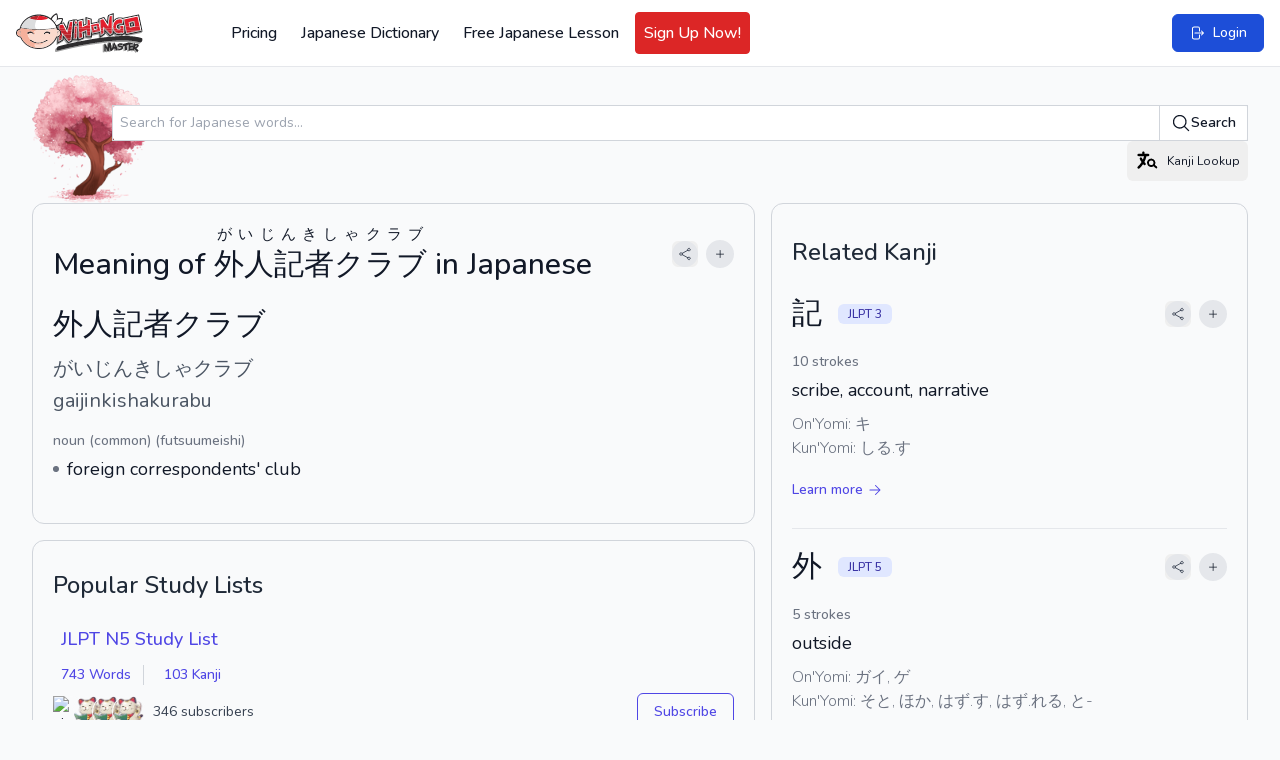

--- FILE ---
content_type: text/html; charset=UTF-8
request_url: https://www.nihongomaster.com/japanese/dictionary/word/92108/gaijinkishakurabu-%E5%A4%96%E4%BA%BA%E8%A8%98%E8%80%85%E3%82%AF%E3%83%A9%E3%83%96-%E3%81%8C%E3%81%84%E3%81%98%E3%82%93%E3%81%8D%E3%81%97%E3%82%83%E3%82%AF%E3%83%A9%E3%83%96
body_size: 14202
content:
<!DOCTYPE html>
<html lang="en">

<head>
    <meta charset="UTF-8" />
    <meta http-equiv="X-UA-Compatible" content="IE=edge" />
    <meta name="viewport" content="width=device-width, initial-scale=1.0" />

        <link rel="preload" as="style" href="https://www.nihongomaster.com/build/assets/app-4acedac3.css" /><link rel="stylesheet" href="https://www.nihongomaster.com/build/assets/app-4acedac3.css" data-navigate-track="reload" />    
        
    <meta name="csrf-token" content="H4IMcYNVurKt5wYmEI7f6K5PZvKaNzdyEgq5nZlK">
<link rel="icon" type="image/png" href="/favicon.png">
<title>外人記者クラブ, がいじんきしゃクラブ, gaijinkishakurabu - Nihongo Master</title>


<meta property="og:title" content="外人記者クラブ, がいじんきしゃクラブ, gaijinkishakurabu - Nihongo Master">
<meta property="og:url" content="https://www.nihongomaster.com/japanese/dictionary/word/92108/gaijinkishakurabu-%E5%A4%96%E4%BA%BA%E8%A8%98%E8%80%85%E3%82%AF%E3%83%A9%E3%83%96-%E3%81%8C%E3%81%84%E3%81%98%E3%82%93%E3%81%8D%E3%81%97%E3%82%83%E3%82%AF%E3%83%A9%E3%83%96">
    <meta property="og:image" content="https://public.nihongomaster.com/meta-images/entry/92108.jpg">
<meta property="og:description" content="foreign correspondents&#039; club - Meaning of 外人記者クラブ, がいじんきしゃクラブ, gaijinkishakurabu. See complete explanation and more examples and pronunciation.">
<meta property="og:site_name" content="Nihongo Master">
<meta property="og:type" content="website">


<meta name="twitter:card" content="summary">
<meta name="twitter:site" content="@nihongomaster">
<meta name="twitter:title" content="外人記者クラブ, がいじんきしゃクラブ, gaijinkishakurabu - Nihongo Master">
<meta name="twitter:image" content="https://static.nihongomaster.com/mages/landing/homepage/ogImage.png'">
<meta property="twitter:description" content="foreign correspondents&#039; club - Meaning of 外人記者クラブ, がいじんきしゃクラブ, gaijinkishakurabu. See complete explanation and more examples and pronunciation.">
<meta property="twitter:url" content="https://www.nihongomaster.com/japanese/dictionary/word/92108/gaijinkishakurabu-%E5%A4%96%E4%BA%BA%E8%A8%98%E8%80%85%E3%82%AF%E3%83%A9%E3%83%96-%E3%81%8C%E3%81%84%E3%81%98%E3%82%93%E3%81%8D%E3%81%97%E3%82%83%E3%82%AF%E3%83%A9%E3%83%96">

<meta name="description" content="foreign correspondents&#039; club - Meaning of 外人記者クラブ, がいじんきしゃクラブ, gaijinkishakurabu. See complete explanation and more examples and pronunciation.">
<meta property="fb:app_id" content="192023380882530">
<meta property="fb:admins" content="tdondich">


<meta property="asset-url" content="https://www.nihongomaster.com/">
<meta property="static-url" content="https://static.nihongomaster.com/">

    <link rel="canonical" href="https://www.nihongomaster.com/japanese/dictionary/word/92108/gaijinkishakurabu-%E5%A4%96%E4%BA%BA%E8%A8%98%E8%80%85%E3%82%AF%E3%83%A9%E3%83%96-%E3%81%8C%E3%81%84%E3%81%98%E3%82%93%E3%81%8D%E3%81%97%E3%82%83%E3%82%AF%E3%83%A9%E3%83%96"> 
 


        
    
    <meta name="csrf_token" value="H4IMcYNVurKt5wYmEI7f6K5PZvKaNzdyEgq5nZlK" />

    <!-- Livewire Styles --><style >[wire\:loading][wire\:loading], [wire\:loading\.delay][wire\:loading\.delay], [wire\:loading\.inline-block][wire\:loading\.inline-block], [wire\:loading\.inline][wire\:loading\.inline], [wire\:loading\.block][wire\:loading\.block], [wire\:loading\.flex][wire\:loading\.flex], [wire\:loading\.table][wire\:loading\.table], [wire\:loading\.grid][wire\:loading\.grid], [wire\:loading\.inline-flex][wire\:loading\.inline-flex] {display: none;}[wire\:loading\.delay\.none][wire\:loading\.delay\.none], [wire\:loading\.delay\.shortest][wire\:loading\.delay\.shortest], [wire\:loading\.delay\.shorter][wire\:loading\.delay\.shorter], [wire\:loading\.delay\.short][wire\:loading\.delay\.short], [wire\:loading\.delay\.default][wire\:loading\.delay\.default], [wire\:loading\.delay\.long][wire\:loading\.delay\.long], [wire\:loading\.delay\.longer][wire\:loading\.delay\.longer], [wire\:loading\.delay\.longest][wire\:loading\.delay\.longest] {display: none;}[wire\:offline][wire\:offline] {display: none;}[wire\:dirty]:not(textarea):not(input):not(select) {display: none;}:root {--livewire-progress-bar-color: #2299dd;}[x-cloak] {display: none !important;}[wire\:cloak] {display: none !important;}</style>

        <link rel="modulepreload" href="https://www.nihongomaster.com/build/assets/redesign-2406fb82.js" /><link rel="modulepreload" href="https://www.nihongomaster.com/build/assets/livewire.esm-be42a460.js" /><link rel="modulepreload" href="https://www.nihongomaster.com/build/assets/ViewportHeightFix-c205a9f2.js" /><link rel="modulepreload" href="https://www.nihongomaster.com/build/assets/lazysizes-fef7269c.js" /><link rel="modulepreload" href="https://www.nihongomaster.com/build/assets/audioplayer-10a41bec.js" /><link rel="modulepreload" href="https://www.nihongomaster.com/build/assets/bodyScrollLock.esm-880ae1df.js" /><script type="module" src="https://www.nihongomaster.com/build/assets/redesign-2406fb82.js" data-navigate-track="reload"></script>    
    <script defer data-domain="nihongomaster.com" src="https://plausible.io/js/script.js"></script>






</head>

<body class="text-gray-900">
    <div class="flex flex-col min-h-screen">
        <header class="bg-white px-2 py-3 xl:px-4 2xl:px-6 border-b border-gray-200 flex items-center justify-between"
        id="main-nav"
        x-init="$watch('showMobileMenu', value => value
            ? document.body.classList.add('overflow-hidden')
            : document.body.classList.remove('overflow-hidden')
        )"
        x-data="{ showMobileMenu: false }"
>
    
    <div class="flex items-center space-x-4 pl-2 xl:pl-0">
        
        <a href="/">
            <img
                data-src="https://www.nihongomaster.com/svg/icons/logo-mark-type.svg"
                width="1251"
                height="393"
                class="lazyload h-10 w-auto flex-shrink-0 xl:mr-16"
            />
        </a>

                    <!-- Guest navigation links (desktop) -->
            <nav class="hidden lg:flex items-center space-x-2">
                <a class="font-medium text-gray-900 p-2 rounded outline-ring transition flex items-center hover:bg-gray-50" href="https://www.nihongomaster.com/pricing">
    Pricing
</a>
                <a class="font-medium text-gray-900 p-2 rounded outline-ring transition flex items-center hover:bg-gray-50" href="https://www.nihongomaster.com/japanese/dictionary">
    Japanese Dictionary
</a>

                
                <a class="font-medium text-gray-900 p-2 rounded outline-ring transition flex items-center hover:bg-gray-50" href="https://www.nihongomaster.com/free-japanese-lesson">
    Free Japanese Lesson
</a>
                <a class="font-medium text-gray-900 p-2 rounded outline-ring transition flex items-center hover:bg-gray-50 border border-red-600 bg-red-600 hover:bg-red-700 text-white" href="https://www.nihongomaster.com/signup">
    Sign Up Now!
</a>

            </nav>
            </div>

    <!-- Right side -->
    <div class="flex-1 flex">
        
                    <!-- Search -->
            <div class="ml-2 flex-1">
            </div>

            <!-- Quick action button -->
            <a class="inline-flex items-center py-2 px-3 text-sm md:py-2 md:px-4 bg-blue-700 font-medium text-white border border-blue-700 rounded-md active:bg-indigo-600 outline-ring hover:bg-indigo-600 transition ml-4" href="https://www.nihongomaster.com/login">
    <svg class="w-4 h-4" xmlns="http://www.w3.org/2000/svg" viewBox="0 0 24 24" fill="currentColor" aria-hidden="true" data-slot="icon">
  <path fill-rule="evenodd" d="M7.5 3.75A1.5 1.5 0 0 0 6 5.25v13.5a1.5 1.5 0 0 0 1.5 1.5h6a1.5 1.5 0 0 0 1.5-1.5V15a.75.75 0 0 1 1.5 0v3.75a3 3 0 0 1-3 3h-6a3 3 0 0 1-3-3V5.25a3 3 0 0 1 3-3h6a3 3 0 0 1 3 3V9A.75.75 0 0 1 15 9V5.25a1.5 1.5 0 0 0-1.5-1.5h-6Zm10.72 4.72a.75.75 0 0 1 1.06 0l3 3a.75.75 0 0 1 0 1.06l-3 3a.75.75 0 1 1-1.06-1.06l1.72-1.72H9a.75.75 0 0 1 0-1.5h10.94l-1.72-1.72a.75.75 0 0 1 0-1.06Z" clip-rule="evenodd"/>
</svg>    <span class="ml-2">Login</span>
</a>
        
        <!-- Mobile Menu Trigger -->
        <button class="p-2 ml-2 outline-ring xl:hidden" @click="showMobileMenu = true; $event.target.blur()">
            <svg class="w-6 h-6 pointer-events-none" xmlns="http://www.w3.org/2000/svg" viewBox="0 0 24 24" fill="currentColor" aria-hidden="true" data-slot="icon">
  <path fill-rule="evenodd" d="M3 6.75A.75.75 0 0 1 3.75 6h16.5a.75.75 0 0 1 0 1.5H3.75A.75.75 0 0 1 3 6.75ZM3 12a.75.75 0 0 1 .75-.75h16.5a.75.75 0 0 1 0 1.5H3.75A.75.75 0 0 1 3 12Zm0 5.25a.75.75 0 0 1 .75-.75h16.5a.75.75 0 0 1 0 1.5H3.75a.75.75 0 0 1-.75-.75Z" clip-rule="evenodd"/>
</svg>        </button>

        <!-- Off-canvas menu for mobile -->
        <div class="relative z-40 xl:hidden" role="dialog" aria-modal="true" x-show="showMobileMenu" x-cloak>
            <!-- Backdrop -->
            <div class="fixed inset-0 bg-gray-600 bg-opacity-75"
                 x-show="showMobileMenu"
                 x-transition:enter="transition-opacity ease-linear duration-300"
                 x-transition:enter-start="opacity-0"
                 x-transition:enter-end="opacity-100"
                 x-transition:leave="transition-opacity ease-linear duration-300"
                 x-transition:leave-start="opacity-100"
                 x-transition:leave-end="opacity-0"
            ></div>

            <div class="fixed inset-0 flex" @click.self="showMobileMenu = false">
                <!-- Menu -->
                <div class="relative flex-1 flex flex-col max-w-xs w-full py-3 bg-white"
                     x-show="showMobileMenu"
                     x-transition:enter="transition ease-in-out duration-300 transform"
                     x-transition:enter-start="-translate-x-full"
                     x-transition:enter-end="translate-x-0"
                     x-transition:leave="transition ease-in-out duration-300 transform"
                     x-transition:leave-start="translate-x-0"
                     x-transition:leave-end="-translate-x-full"
                >
                    <!-- Close button -->
                    <div class="absolute top-0 right-0 -mr-12 pt-2">
                        <button type="button"
                                class="ml-1 flex items-center justify-center h-10 w-10 rounded-full focus:outline-none focus:ring-2 focus:ring-inset focus:ring-white"
                                @click="showMobileMenu = false"
                                x-show="showMobileMenu"
                                x-transition:enter="ease-in-out duration-500"
                                x-transition:enter-start="opacity-0"
                                x-transition:enter-end="opacity-100"
                                x-transition:leave="ease-in-out duration-200"
                                x-transition:leave-start="opacity-100"
                                x-transition:leave-end="opacity-0"
                        >
                            <span class="sr-only">Close sidebar</span>
                            <svg class="h-6 w-6 text-white" xmlns="http://www.w3.org/2000/svg" fill="none" viewBox="0 0 24 24" stroke-width="1.5" stroke="currentColor" aria-hidden="true" data-slot="icon">
  <path stroke-linecap="round" stroke-linejoin="round" d="M6 18 18 6M6 6l12 12"/>
</svg>                        </button>
                    </div>

                    <!-- Logo (top row) -->
                    <a href="/" class="flex-shrink-0 flex items-center pl-4">
                        <img data-src="https://www.nihongomaster.com/svg/icons/logo-mark-type.svg" class="lazyload h-10 w-auto">
                    </a>

                    <!-- Menu items -->
                    <div class="mt-4 flex-1 h-0 overflow-y-auto divide-y divide-gray-200">
                        
                                                    <nav class="space-y-1 p-2">

                                <a class="font-medium text-gray-900 p-2 rounded outline-ring transition flex items-center xl:hover:bg-gray-50 transition" href="https://www.nihongomaster.com/pricing">
        Pricing
</a>
                                <a class="font-medium text-gray-900 p-2 rounded outline-ring transition flex items-center xl:hover:bg-gray-50 transition" href="https://www.nihongomaster.com/japanese/dictionary">
        Japanese Dictionary
</a>

                                <a class="font-medium text-gray-900 p-2 rounded outline-ring transition flex items-center xl:hover:bg-gray-50 transition" href="https://www.nihongomaster.com/free-japanese-lesson">
        Free Japanese Lesson
</a>
                                <a class="font-medium text-gray-900 p-2 rounded outline-ring transition flex items-center xl:hover:bg-gray-50 transition border border-red-600 bg-red-600 hover:bg-red-700 text-white" href="https://www.nihongomaster.com/signup">
        Sign Up Now!
</a>
                            </nav>

                            <nav class="space-y-1 p-2">
                                <a class="font-medium text-gray-900 p-2 rounded outline-ring transition flex items-center xl:hover:bg-gray-50 transition" href="https://www.nihongomaster.com/company/privacy">
        Privacy Policy
</a>
                                <a class="font-medium text-gray-900 p-2 rounded outline-ring transition flex items-center xl:hover:bg-gray-50 transition" href="https://www.nihongomaster.com/company/terms">
        Terms and Conditions
</a>
                                <a class="font-medium text-gray-900 p-2 rounded outline-ring transition flex items-center xl:hover:bg-gray-50 transition" href="https://www.nihongomaster.com/company/terms">
        Support
</a>

                                <div class="pt-12 px-2">
                                    <a class="inline-flex items-center py-2 px-3 text-sm md:py-2 md:px-4 bg-blue-700 font-medium text-white border border-blue-700 rounded-md active:bg-indigo-600 outline-ring hover:bg-indigo-600 transition mt-4" href="https://www.nihongomaster.com/login">
    <svg class="w-4 h-4" xmlns="http://www.w3.org/2000/svg" viewBox="0 0 24 24" fill="currentColor" aria-hidden="true" data-slot="icon">
  <path fill-rule="evenodd" d="M7.5 3.75A1.5 1.5 0 0 0 6 5.25v13.5a1.5 1.5 0 0 0 1.5 1.5h6a1.5 1.5 0 0 0 1.5-1.5V15a.75.75 0 0 1 1.5 0v3.75a3 3 0 0 1-3 3h-6a3 3 0 0 1-3-3V5.25a3 3 0 0 1 3-3h6a3 3 0 0 1 3 3V9A.75.75 0 0 1 15 9V5.25a1.5 1.5 0 0 0-1.5-1.5h-6Zm10.72 4.72a.75.75 0 0 1 1.06 0l3 3a.75.75 0 0 1 0 1.06l-3 3a.75.75 0 1 1-1.06-1.06l1.72-1.72H9a.75.75 0 0 1 0-1.5h10.94l-1.72-1.72a.75.75 0 0 1 0-1.06Z" clip-rule="evenodd"/>
</svg>    <span class="ml-2">Login</span>
</a>
                                </div>
                            </nav>
                                            </div>
                </div>

                <div class="flex-shrink-0 w-14" aria-hidden="true" @click="showMobileMenu = false">
                    <!-- Dummy element to force sidebar to shrink to fit close icon -->
                </div>
            </div>
        </div>
    </div>
</header>
    
    <div class="flex-grow">
    <div class="flex w-full">
        
        <main class="max-w-full flex-1">
            <div wire:snapshot="{&quot;data&quot;:{&quot;entry&quot;:[[],{&quot;key&quot;:92108,&quot;class&quot;:&quot;App\\Models\\Language\\Japanese\\Entry&quot;,&quot;relations&quot;:[&quot;kanjis&quot;,&quot;readings&quot;,&quot;senses&quot;,&quot;senses.posses&quot;,&quot;senses.glosses&quot;,&quot;Kanjis&quot;,&quot;Readings&quot;,&quot;metaImage&quot;],&quot;s&quot;:&quot;elmdl&quot;}],&quot;numberOfExampleSentences&quot;:6,&quot;exampleSentencesTotalCount&quot;:0,&quot;numberOfConjugations&quot;:4,&quot;query&quot;:&quot;\u5916\u4eba\u8a18\u8005\u30af\u30e9\u30d6&quot;},&quot;memo&quot;:{&quot;id&quot;:&quot;n3wUORUm18l8SBQjrZAB&quot;,&quot;name&quot;:&quot;dictionary.word-details&quot;,&quot;path&quot;:&quot;japanese\/dictionary\/word\/92108\/gaijinkishakurabu-%E5%A4%96%E4%BA%BA%E8%A8%98%E8%80%85%E3%82%AF%E3%83%A9%E3%83%96-%E3%81%8C%E3%81%84%E3%81%98%E3%82%93%E3%81%8D%E3%81%97%E3%82%83%E3%82%AF%E3%83%A9%E3%83%96&quot;,&quot;method&quot;:&quot;GET&quot;,&quot;children&quot;:{&quot;lw-244108791-0&quot;:[&quot;div&quot;,&quot;v0UfMUVXZdTVmcZ98DyB&quot;]},&quot;scripts&quot;:[],&quot;assets&quot;:[],&quot;errors&quot;:[],&quot;locale&quot;:&quot;en&quot;},&quot;checksum&quot;:&quot;73c07884c2a6e7153fcc90cba7009f5690ba1607afec1c66f96e1b4d911c05e0&quot;}" wire:effects="[]" wire:id="n3wUORUm18l8SBQjrZAB" class="container mx-auto px-4 md:px-8 pb-4 md:pb-12 xl:pb-4" primaryHeader="Meaning of &lt;ruby&gt;外人記者クラブ&lt;rp&gt;(&lt;/rp&gt;&lt;rt&gt;がいじんきしゃクラブ&lt;/rt&gt;&lt;rp&gt;)&lt;/rp&gt;&lt;/ruby&gt; in Japanese">
    <div class="w-full mx-auto mt-2 h-32 bg-left bg-contain bg-no-repeat pl-20 flex items-center" style="background-image: url('/images/cherryblossom.png')">
                    <div class="w-full">
                         <form method="GET" action="https://www.nihongomaster.com/japanese/dictionary/search" class="mt-2 flex w-full">
                              <div class="-mr-px grid grow grid-cols-1 focus-within:relative">
                                   <input id="query" name="query" type="text" name="query" placeholder="Search for Japanese words..." class="col-start-1 row-start-1 block w-full rounded-l-md bg-white py-1.5 pl-2 pr-3 text-base text-gray-900 outline outline-1 -outline-offset-1 outline-gray-300 placeholder:text-gray-400 focus:outline focus:outline-2 focus:-outline-offset-2 focus:outline-blue-600 sm:pl-2 sm:text-sm/6" />
                              </div>
                              <button type="submit" class="flex shrink-0 items-center gap-x-1.5 rounded-r-md bg-white px-3 py-2 text-sm font-semibold text-gray-900 outline outline-1 -outline-offset-1 outline-gray-300 hover:bg-gray-50 focus:relative focus:outline focus:outline-2 focus:-outline-offset-2 focus:outline-indigo-600">
                                   <svg class="h-5 w-5" xmlns="http://www.w3.org/2000/svg" viewBox="0 0 24 24" fill="currentColor" aria-hidden="true" data-slot="icon">
  <path fill-rule="evenodd" d="M10.5 3.75a6.75 6.75 0 1 0 0 13.5 6.75 6.75 0 0 0 0-13.5ZM2.25 10.5a8.25 8.25 0 1 1 14.59 5.28l4.69 4.69a.75.75 0 1 1-1.06 1.06l-4.69-4.69A8.25 8.25 0 0 1 2.25 10.5Z" clip-rule="evenodd"/>
</svg>                                   Search
                              </button>
                         </form>

                         <div class="text-right">
                              <button
    type="button"
    class="inline-flex items-center  outline-ring rounded-md transition text-xs leading-4 py-2 px-2" wire:click="$dispatch('openKanjiLookup')"
    
    wire:loading.attr="disabled"
        x-init
    x-on:click="$event.target.blur()"
    >
    <svg class="w-6 h-6" viewBox="0 0 24 24" xmlns="http://www.w3.org/2000/svg"><path fill-rule="evenodd" clip-rule="evenodd" d="M8.4 2.4a1.2 1.2 0 0 1 1.2 1.2v1.2h3.6a1.2 1.2 0 0 1 0 2.4h-1.706a22.642 22.642 0 0 1-2.07 5.736c.349.425.716.835 1.098 1.231a1.2 1.2 0 1 1-1.728 1.667 25.24 25.24 0 0 1-.665-.72 22.918 22.918 0 0 1-3.729 4.28 1.2 1.2 0 0 1-1.6-1.788 20.504 20.504 0 0 0 3.756-4.48 22.789 22.789 0 0 1-1.785-2.992A1.2 1.2 0 1 1 6.92 9.066c.281.564.587 1.114.917 1.646.5-1.12.902-2.295 1.196-3.512H3.6a1.2 1.2 0 0 1 0-2.4h3.6V3.6a1.2 1.2 0 0 1 1.2-1.2Z"/><path fill-rule="evenodd" clip-rule="evenodd" d="M18.533 13.8a2.333 2.333 0 1 1-4.666 0 2.333 2.333 0 0 1 4.666 0Zm.146 3.39a4.2 4.2 0 1 1 1.264-1.483L22 17.744a.972.972 0 0 1-1.366 1.382l-1.956-1.934Z"/></svg>                                   <span class="hidden md:inline-flex ml-2">Kanji Lookup</span>
</button>
                         </div>

                    </div>

               </div>


    <!-- Grid (desktop only) -->
    <div class="xl:grid xl:gap-4 xl:grid-cols-5">
        <!-- Left column -->
        <div class="xl:col-span-3">
            <section>
            <!-- Word details -->
            <div class="space-y-4 pb-6 xl:card">
                <!--[if BLOCK]><![endif]--><div class="flex items-center justify-between">
    <h1 class="font-medium text-3xl">Meaning of <ruby>外人記者クラブ<rp>(</rp><rt>がいじんきしゃクラブ</rt><rp>)</rp></ruby> in Japanese</h1>
    <div class="flex items-center space-x-2">
        <button
    type="button"
    class="inline-flex items-center  outline-ring rounded-md transition text-gray-700 font-normal w-full hover:text-black" data-lwt="share" wire:click="$dispatch('openModal', { component: 'dictionary.modals.share', arguments: ['https://www.nihongomaster.com/japanese/dictionary/word/92108/gaijinkishakurabu-%E5%A4%96%E4%BA%BA%E8%A8%98%E8%80%85%E3%82%AF%E3%83%A9%E3%83%96-%E3%81%8C%E3%81%84%E3%81%98%E3%82%93%E3%81%8D%E3%81%97%E3%82%83%E3%82%AF%E3%83%A9%E3%83%96', 'Japanese Definition: 外人記者クラブ, がいじんきしゃクラブ', {&quot;utm_term&quot;:&quot;word&quot;,&quot;utm_content&quot;:92108}, 'https://www.nihongomaster.com/embed/entry/92108'] })"
    
    wire:loading.attr="disabled"
        x-init
    x-on:click="$event.target.blur()"
    >
    <div class="p-1.5 bg-gray-200 rounded-full">
        <svg class="h-3.5 w-3.5" xmlns="http://www.w3.org/2000/svg" fill="none" viewBox="0 0 24 24" stroke-width="1.5" stroke="currentColor" aria-hidden="true" data-slot="icon">
  <path stroke-linecap="round" stroke-linejoin="round" d="M7.217 10.907a2.25 2.25 0 1 0 0 2.186m0-2.186c.18.324.283.696.283 1.093s-.103.77-.283 1.093m0-2.186 9.566-5.314m-9.566 7.5 9.566 5.314m0 0a2.25 2.25 0 1 0 3.935 2.186 2.25 2.25 0 0 0-3.935-2.186Zm0-12.814a2.25 2.25 0 1 0 3.933-2.185 2.25 2.25 0 0 0-3.933 2.185Z"/>
</svg>    </div>
</button>
        <button
    type="button"
    class="inline-flex rounded-full p-2 font-medium bg-gray-200 text-gray-900 hover:bg-gray-300 active:bg-indigo-600 active:text-white outline-ring transition" data-lwt="word actions trigger" wire:click="wordActions(92108)"
    
    wire:loading.attr="disabled"
>
    <svg class="w-4 h-4 xl:w-3 xl:h-3" xmlns="http://www.w3.org/2000/svg" viewBox="0 0 24 24" fill="currentColor" aria-hidden="true" data-slot="icon">
  <path fill-rule="evenodd" d="M12 3.75a.75.75 0 0 1 .75.75v6.75h6.75a.75.75 0 0 1 0 1.5h-6.75v6.75a.75.75 0 0 1-1.5 0v-6.75H4.5a.75.75 0 0 1 0-1.5h6.75V4.5a.75.75 0 0 1 .75-.75Z" clip-rule="evenodd"/>
</svg></button>
    </div>
</div>
<!--[if ENDBLOCK]><![endif]-->
<dl class="py-5 pt-2">
    <dt class="flex items-center justify-between">
        <label class="sr-only">Reading and JLPT level</label>
        <div class="flex items-center space-x-4">
            <div class="font-medium text-3xl">
                外人記者クラブ
            </div>

            <!--[if BLOCK]><![endif]--><!--[if ENDBLOCK]><![endif]-->

            <!--[if BLOCK]><![endif]--><!--[if ENDBLOCK]><![endif]-->
        </div>

        <!--[if BLOCK]><![endif]--><!--[if ENDBLOCK]><![endif]-->
    </dt>

    <!--[if BLOCK]><![endif]-->    <dt class="text-xl text-gray-600 mt-3">
        <div class="sr-only">Kana Reading</div>
        がいじんきしゃクラブ
    </dt>
    <!--[if ENDBLOCK]><![endif]-->

    <!--[if BLOCK]><![endif]-->    <dt class="text-xl text-gray-600 mt-1">
        <div class="sr-only">Romaji</div>
        gaijinkishakurabu
    </dt>
    <!--[if ENDBLOCK]><![endif]-->

        <dd>
        <div class="sr-only">Word Senses</div>
        <ul>
            <!--[if BLOCK]><![endif]-->            <li class="mt-4">
                <dl>
                    <dt class="sr-only">Parts of speech</dt>
                    <dd class="text-xs text-gray-500 font-medium md:text-sm">noun (common) (futsuumeishi)</dd>

                    <dt class="sr-only">Meaning</dt>
                    <dd class="flex items-center space-x-2 mt-1">
                        <span class="bg-gray-500 w-1.5 h-1.5 rounded-full"></span>
                        <span class="text-gray-900 font-regular ml-1 md:text-lg">foreign correspondents&#039; club</span>
                    </dd>

                    <!--[if BLOCK]><![endif]--><!--[if ENDBLOCK]><![endif]-->
                </dl>
            </li>
            <!--[if ENDBLOCK]><![endif]-->
        </ul>
    </dd>

    <!--[if BLOCK]><![endif]--><!--[if ENDBLOCK]><![endif]-->
</dl>            </div>

            <hr class="border-2 border-gray-300 -mx-4 md:-mx-8 md:mt-4 xl:hidden">

            <!--[if BLOCK]><![endif]--><!--[if ENDBLOCK]><![endif]-->

            <!--[if BLOCK]><![endif]--><!--[if ENDBLOCK]><![endif]-->

        </section>

        <!-- Related study lists -->
        <aside class="mt-4">
            <div wire:snapshot="{&quot;data&quot;:{&quot;relatedEntryIds&quot;:[[92108],{&quot;s&quot;:&quot;arr&quot;}],&quot;relatedKanjiIds&quot;:[[],{&quot;s&quot;:&quot;arr&quot;}],&quot;showRelatedLists&quot;:false,&quot;studyListSubscriptions&quot;:[[],{&quot;s&quot;:&quot;arr&quot;}]},&quot;memo&quot;:{&quot;id&quot;:&quot;v0UfMUVXZdTVmcZ98DyB&quot;,&quot;name&quot;:&quot;dictionary.related-study-lists&quot;,&quot;path&quot;:&quot;japanese\/dictionary\/word\/92108\/gaijinkishakurabu-%E5%A4%96%E4%BA%BA%E8%A8%98%E8%80%85%E3%82%AF%E3%83%A9%E3%83%96-%E3%81%8C%E3%81%84%E3%81%98%E3%82%93%E3%81%8D%E3%81%97%E3%82%83%E3%82%AF%E3%83%A9%E3%83%96&quot;,&quot;method&quot;:&quot;GET&quot;,&quot;children&quot;:[],&quot;scripts&quot;:[],&quot;assets&quot;:[],&quot;errors&quot;:[],&quot;locale&quot;:&quot;en&quot;},&quot;checksum&quot;:&quot;e98592fa6a08e77168c62b03067e2a46238475179e4186efaff775a0d49bd1f2&quot;}" wire:effects="[]" wire:id="v0UfMUVXZdTVmcZ98DyB" class="xl:card">
    <h2 class="text-xl md:text-2xl font-medium text-gray-800 py-2">Popular Study Lists</h2>

    <ul class="divide-y">
        <!--[if BLOCK]><![endif]-->        <li>
            <div class="py-4">
                <label class="font-medium text-base md:text-lg text-gray-700">
                    <a href="https://www.nihongomaster.com/lists/view/40/jlpt-n5-study-list" class="ml-2 link text-md whitespace-nowrap">
                        JLPT N5 Study List
                    </a></label>

                <div class="mt-3 md:flex md:items-center md:flex-wrap md:divide-x md:divide-gray-300">
    <!-- Word examples and count -->
    <p class="font-medium md:pr-3 flex items-center">
        <a href="https://www.nihongomaster.com/lists/view/40/jlpt-n5-study-list?section=dictionary" class="ml-2 link text-sm whitespace-nowrap">
            743 Words
        </a>
    </p>

    <!-- Kanji examples and count -->
    <p class="mt-2 md:mt-0 md:pl-3 font-medium flex items-center">
        <a href="https://www.nihongomaster.com/lists/view/40/jlpt-n5-study-list?section=kanji" class="ml-2 link text-sm whitespace-nowrap">
            103 Kanji
        </a>
    </p>
</div>

                <div class="mt-3 md:mt-2 flex items-center">

                    <div class="flex overflow-hidden -space-x-3 xl:hover:-space-x-1">
    <!--[if BLOCK]><![endif]-->        <img
            class="lazyload inline-block h-8 w-8 rounded-full ring-1 ring-gray-50 xl:transition-all xl:duration-400"
            data-src="https://media.nihongomaster.com/images/profiles/1226/1364957861.png"
            alt="aimozg"
            title="aimozg"
        >
            <img
            class="lazyload inline-block h-8 w-8 rounded-full ring-1 ring-gray-50 xl:transition-all xl:duration-400"
            data-src="https://static.nihongomaster.com/images/defaultavatar.webp"
            alt="kuriharak93"
            title="kuriharak93"
        >
            <img
            class="lazyload inline-block h-8 w-8 rounded-full ring-1 ring-gray-50 xl:transition-all xl:duration-400"
            data-src="https://static.nihongomaster.com/images/defaultavatar.webp"
            alt="awayand"
            title="awayand"
        >
            <img
            class="lazyload inline-block h-8 w-8 rounded-full ring-1 ring-gray-50 xl:transition-all xl:duration-400"
            data-src="https://static.nihongomaster.com/images/defaultavatar.webp"
            alt="Aristeia"
            title="Aristeia"
        >
    <!--[if ENDBLOCK]><![endif]-->
</div>

                    <span class="text-sm text-gray-700 ml-2">346 subscribers</span>

                    
                    <button
    type="button"
    class="inline-flex items-center text-xs leading-4 py-2 px-3 md:text-sm md:leading-5 md:py-2 md:px-4 bg-transparent font-medium text-indigo-600 border border-indigo-600 rounded-md active:bg-indigo-600 active:text-white outline-ring hover:bg-gray-50 transition ml-auto" wire:click="toggleListSubscription(40)"
    
    wire:loading.attr="disabled"
        x-init
    x-on:click="$event.target.blur()"
    >
    Subscribe
</button>
                </div>
            </div>
        </li>
                <li>
            <div class="py-4">
                <label class="font-medium text-base md:text-lg text-gray-700">
                    <a href="https://www.nihongomaster.com/lists/view/41/jlpt-n4-study-list" class="ml-2 link text-md whitespace-nowrap">
                        JLPT N4 Study List
                    </a></label>

                <div class="mt-3 md:flex md:items-center md:flex-wrap md:divide-x md:divide-gray-300">
    <!-- Word examples and count -->
    <p class="font-medium md:pr-3 flex items-center">
        <a href="https://www.nihongomaster.com/lists/view/41/jlpt-n4-study-list?section=dictionary" class="ml-2 link text-sm whitespace-nowrap">
            684 Words
        </a>
    </p>

    <!-- Kanji examples and count -->
    <p class="mt-2 md:mt-0 md:pl-3 font-medium flex items-center">
        <a href="https://www.nihongomaster.com/lists/view/41/jlpt-n4-study-list?section=kanji" class="ml-2 link text-sm whitespace-nowrap">
            181 Kanji
        </a>
    </p>
</div>

                <div class="mt-3 md:mt-2 flex items-center">

                    <div class="flex overflow-hidden -space-x-3 xl:hover:-space-x-1">
    <!--[if BLOCK]><![endif]-->        <img
            class="lazyload inline-block h-8 w-8 rounded-full ring-1 ring-gray-50 xl:transition-all xl:duration-400"
            data-src="https://static.nihongomaster.com/images/defaultavatar.webp"
            alt="Umbo"
            title="Umbo"
        >
            <img
            class="lazyload inline-block h-8 w-8 rounded-full ring-1 ring-gray-50 xl:transition-all xl:duration-400"
            data-src="https://static.nihongomaster.com/images/defaultavatar.webp"
            alt="Aristeia"
            title="Aristeia"
        >
            <img
            class="lazyload inline-block h-8 w-8 rounded-full ring-1 ring-gray-50 xl:transition-all xl:duration-400"
            data-src="https://media.nihongomaster.com/images/profiles/3807/1364957954.png"
            alt="kawaiibutterfly"
            title="kawaiibutterfly"
        >
            <img
            class="lazyload inline-block h-8 w-8 rounded-full ring-1 ring-gray-50 xl:transition-all xl:duration-400"
            data-src="https://media.nihongomaster.com/images/profiles/7073/1368224498.png"
            alt="Christian"
            title="Christian"
        >
    <!--[if ENDBLOCK]><![endif]-->
</div>

                    <span class="text-sm text-gray-700 ml-2">117 subscribers</span>

                    
                    <button
    type="button"
    class="inline-flex items-center text-xs leading-4 py-2 px-3 md:text-sm md:leading-5 md:py-2 md:px-4 bg-transparent font-medium text-indigo-600 border border-indigo-600 rounded-md active:bg-indigo-600 active:text-white outline-ring hover:bg-gray-50 transition ml-auto" wire:click="toggleListSubscription(41)"
    
    wire:loading.attr="disabled"
        x-init
    x-on:click="$event.target.blur()"
    >
    Subscribe
</button>
                </div>
            </div>
        </li>
                <li>
            <div class="py-4">
                <label class="font-medium text-base md:text-lg text-gray-700">
                    <a href="https://www.nihongomaster.com/lists/view/45/joyo-kanji-study-list" class="ml-2 link text-md whitespace-nowrap">
                        Jōyō Kanji Study List
                    </a></label>

                <div class="mt-3 md:flex md:items-center md:flex-wrap md:divide-x md:divide-gray-300">
    <!-- Word examples and count -->
    <p class="font-medium md:pr-3 flex items-center">
        <a href="https://www.nihongomaster.com/lists/view/45/joyo-kanji-study-list?section=dictionary" class="ml-2 link text-sm whitespace-nowrap">
            0 Words
        </a>
    </p>

    <!-- Kanji examples and count -->
    <p class="mt-2 md:mt-0 md:pl-3 font-medium flex items-center">
        <a href="https://www.nihongomaster.com/lists/view/45/joyo-kanji-study-list?section=kanji" class="ml-2 link text-sm whitespace-nowrap">
            2136 Kanji
        </a>
    </p>
</div>

                <div class="mt-3 md:mt-2 flex items-center">

                    <div class="flex overflow-hidden -space-x-3 xl:hover:-space-x-1">
    <!--[if BLOCK]><![endif]-->        <img
            class="lazyload inline-block h-8 w-8 rounded-full ring-1 ring-gray-50 xl:transition-all xl:duration-400"
            data-src="https://media.nihongomaster.com/images/profiles/382/1364957829.png"
            alt="hkfoot"
            title="hkfoot"
        >
            <img
            class="lazyload inline-block h-8 w-8 rounded-full ring-1 ring-gray-50 xl:transition-all xl:duration-400"
            data-src="https://static.nihongomaster.com/images/defaultavatar.webp"
            alt="ZanDatsu"
            title="ZanDatsu"
        >
            <img
            class="lazyload inline-block h-8 w-8 rounded-full ring-1 ring-gray-50 xl:transition-all xl:duration-400"
            data-src="https://media.nihongomaster.com/images/profiles/520/1364957834.png"
            alt="MitSora"
            title="MitSora"
        >
            <img
            class="lazyload inline-block h-8 w-8 rounded-full ring-1 ring-gray-50 xl:transition-all xl:duration-400"
            data-src="https://media.nihongomaster.com/images/profiles/619/1390247268.png"
            alt="龍之介 / Ryunosuke"
            title="龍之介 / Ryunosuke"
        >
    <!--[if ENDBLOCK]><![endif]-->
</div>

                    <span class="text-sm text-gray-700 ml-2">81 subscribers</span>

                    
                    <button
    type="button"
    class="inline-flex items-center text-xs leading-4 py-2 px-3 md:text-sm md:leading-5 md:py-2 md:px-4 bg-transparent font-medium text-indigo-600 border border-indigo-600 rounded-md active:bg-indigo-600 active:text-white outline-ring hover:bg-gray-50 transition ml-auto" wire:click="toggleListSubscription(45)"
    
    wire:loading.attr="disabled"
        x-init
    x-on:click="$event.target.blur()"
    >
    Subscribe
</button>
                </div>
            </div>
        </li>
        <!--[if ENDBLOCK]><![endif]-->
    </ul>
</div>        </aside>

        <hr class="border-2 border-gray-300 -mx-4 md:-mx-8 md:mt-4 xl:hidden">
        </div>

        <!-- Right column -->
        <div class="xl:col-span-2">
            <!--[if BLOCK]><![endif]-->        <!-- Kanji in this word -->
        <section class="pt-4 xl:py-6 xl:mb-4 xl:card">
            <h2 class="text-xl md:text-2xl font-medium text-gray-800 py-2">Related Kanji</h2>

            <div class="divide-y">
                <!--[if BLOCK]><![endif]-->                <div class="py-5">
    <dt>
    <!--[if BLOCK]><![endif]--><!--[if ENDBLOCK]><![endif]-->
<div class="flex items-center justify-between">
    <div class="flex items-center space-x-4">
        <span class="text-3xl">記</span>

        <!--[if BLOCK]><![endif]-->            <span class="inline-flex items-center rounded-md font-medium text-xs px-2.5 py-0.5 bg-indigo-100 text-indigo-800">
    JLPT 3
</span>
        <!--[if ENDBLOCK]><![endif]-->
    </div>

    <!--[if BLOCK]><![endif]-->    <div class="flex items-center space-x-2">
        <button
    type="button"
    class="inline-flex items-center  outline-ring rounded-md transition text-gray-700 font-normal w-full hover:text-black" data-lwt="share" wire:click="$dispatch('openModal', { component: 'dictionary.modals.share', arguments: ['https://www.nihongomaster.com/japanese/dictionary/kanji/483/%E8%A8%98', 'Japanese Definition: 記', {&quot;utm_term&quot;:&quot;kanji&quot;,&quot;utm_content&quot;:483}, 'https://www.nihongomaster.com/embed/kanji/483'] })"
    
    wire:loading.attr="disabled"
        x-init
    x-on:click="$event.target.blur()"
    >
    <div class="p-1.5 bg-gray-200 rounded-full">
        <svg class="h-3.5 w-3.5" xmlns="http://www.w3.org/2000/svg" fill="none" viewBox="0 0 24 24" stroke-width="1.5" stroke="currentColor" aria-hidden="true" data-slot="icon">
  <path stroke-linecap="round" stroke-linejoin="round" d="M7.217 10.907a2.25 2.25 0 1 0 0 2.186m0-2.186c.18.324.283.696.283 1.093s-.103.77-.283 1.093m0-2.186 9.566-5.314m-9.566 7.5 9.566 5.314m0 0a2.25 2.25 0 1 0 3.935 2.186 2.25 2.25 0 0 0-3.935-2.186Zm0-12.814a2.25 2.25 0 1 0 3.933-2.185 2.25 2.25 0 0 0-3.933 2.185Z"/>
</svg>    </div>
</button>
        <button
    type="button"
    class="inline-flex rounded-full p-2 font-medium bg-gray-200 text-gray-900 hover:bg-gray-300 active:bg-indigo-600 active:text-white outline-ring transition" data-lwt="kanji actions trigger" wire:click="kanjiActions(483)"
    
    wire:loading.attr="disabled"
>
    <svg class="w-4 h-4 xl:w-3 xl:h-3" xmlns="http://www.w3.org/2000/svg" viewBox="0 0 24 24" fill="currentColor" aria-hidden="true" data-slot="icon">
  <path fill-rule="evenodd" d="M12 3.75a.75.75 0 0 1 .75.75v6.75h6.75a.75.75 0 0 1 0 1.5h-6.75v6.75a.75.75 0 0 1-1.5 0v-6.75H4.5a.75.75 0 0 1 0-1.5h6.75V4.5a.75.75 0 0 1 .75-.75Z" clip-rule="evenodd"/>
</svg></button>
    </div>
    <!--[if ENDBLOCK]><![endif]-->
</div>

    <p class="text-xs text-gray-500 font-medium mt-5 md:text-sm">
        10 strokes
    </p>
    </dt>

    <dd>
    <p class="text-gray-900 mt-1 md:text-lg">scribe, account, narrative</p>
    </dd>

    <div class="mt-2 text-gray-500 font-light">
        <p>On'Yomi: キ</p>
        <p>Kun'Yomi: しる.す</p>
    </div>

    <a class="link text-sm font-medium flex items-center space-x-1 md:text-xs xl:inline-flex xl:text-sm pt-5 pb-2" href="https://www.nihongomaster.com/japanese/dictionary/kanji/483/%E8%A8%98">
    <span>Learn more</span> 

    <!--[if BLOCK]><![endif]-->        <svg class="w-4 h-4" xmlns="http://www.w3.org/2000/svg" viewBox="0 0 24 24" fill="currentColor" aria-hidden="true" data-slot="icon">
  <path fill-rule="evenodd" d="M3.75 12a.75.75 0 0 1 .75-.75h13.19l-5.47-5.47a.75.75 0 0 1 1.06-1.06l6.75 6.75a.75.75 0 0 1 0 1.06l-6.75 6.75a.75.75 0 1 1-1.06-1.06l5.47-5.47H4.5a.75.75 0 0 1-.75-.75Z" clip-rule="evenodd"/>
</svg>    <!--[if ENDBLOCK]><![endif]-->
</a>
</div>
                                <div class="py-5">
    <dt>
    <!--[if BLOCK]><![endif]--><!--[if ENDBLOCK]><![endif]-->
<div class="flex items-center justify-between">
    <div class="flex items-center space-x-4">
        <span class="text-3xl">外</span>

        <!--[if BLOCK]><![endif]-->            <span class="inline-flex items-center rounded-md font-medium text-xs px-2.5 py-0.5 bg-indigo-100 text-indigo-800">
    JLPT 5
</span>
        <!--[if ENDBLOCK]><![endif]-->
    </div>

    <!--[if BLOCK]><![endif]-->    <div class="flex items-center space-x-2">
        <button
    type="button"
    class="inline-flex items-center  outline-ring rounded-md transition text-gray-700 font-normal w-full hover:text-black" data-lwt="share" wire:click="$dispatch('openModal', { component: 'dictionary.modals.share', arguments: ['https://www.nihongomaster.com/japanese/dictionary/kanji/298/%E5%A4%96', 'Japanese Definition: 外', {&quot;utm_term&quot;:&quot;kanji&quot;,&quot;utm_content&quot;:298}, 'https://www.nihongomaster.com/embed/kanji/298'] })"
    
    wire:loading.attr="disabled"
        x-init
    x-on:click="$event.target.blur()"
    >
    <div class="p-1.5 bg-gray-200 rounded-full">
        <svg class="h-3.5 w-3.5" xmlns="http://www.w3.org/2000/svg" fill="none" viewBox="0 0 24 24" stroke-width="1.5" stroke="currentColor" aria-hidden="true" data-slot="icon">
  <path stroke-linecap="round" stroke-linejoin="round" d="M7.217 10.907a2.25 2.25 0 1 0 0 2.186m0-2.186c.18.324.283.696.283 1.093s-.103.77-.283 1.093m0-2.186 9.566-5.314m-9.566 7.5 9.566 5.314m0 0a2.25 2.25 0 1 0 3.935 2.186 2.25 2.25 0 0 0-3.935-2.186Zm0-12.814a2.25 2.25 0 1 0 3.933-2.185 2.25 2.25 0 0 0-3.933 2.185Z"/>
</svg>    </div>
</button>
        <button
    type="button"
    class="inline-flex rounded-full p-2 font-medium bg-gray-200 text-gray-900 hover:bg-gray-300 active:bg-indigo-600 active:text-white outline-ring transition" data-lwt="kanji actions trigger" wire:click="kanjiActions(298)"
    
    wire:loading.attr="disabled"
>
    <svg class="w-4 h-4 xl:w-3 xl:h-3" xmlns="http://www.w3.org/2000/svg" viewBox="0 0 24 24" fill="currentColor" aria-hidden="true" data-slot="icon">
  <path fill-rule="evenodd" d="M12 3.75a.75.75 0 0 1 .75.75v6.75h6.75a.75.75 0 0 1 0 1.5h-6.75v6.75a.75.75 0 0 1-1.5 0v-6.75H4.5a.75.75 0 0 1 0-1.5h6.75V4.5a.75.75 0 0 1 .75-.75Z" clip-rule="evenodd"/>
</svg></button>
    </div>
    <!--[if ENDBLOCK]><![endif]-->
</div>

    <p class="text-xs text-gray-500 font-medium mt-5 md:text-sm">
        5 strokes
    </p>
    </dt>

    <dd>
    <p class="text-gray-900 mt-1 md:text-lg">outside</p>
    </dd>

    <div class="mt-2 text-gray-500 font-light">
        <p>On'Yomi: ガイ, ゲ</p>
        <p>Kun'Yomi: そと, ほか, はず.す, はず.れる, と-</p>
    </div>

    <a class="link text-sm font-medium flex items-center space-x-1 md:text-xs xl:inline-flex xl:text-sm pt-5 pb-2" href="https://www.nihongomaster.com/japanese/dictionary/kanji/298/%E5%A4%96">
    <span>Learn more</span> 

    <!--[if BLOCK]><![endif]-->        <svg class="w-4 h-4" xmlns="http://www.w3.org/2000/svg" viewBox="0 0 24 24" fill="currentColor" aria-hidden="true" data-slot="icon">
  <path fill-rule="evenodd" d="M3.75 12a.75.75 0 0 1 .75-.75h13.19l-5.47-5.47a.75.75 0 0 1 1.06-1.06l6.75 6.75a.75.75 0 0 1 0 1.06l-6.75 6.75a.75.75 0 1 1-1.06-1.06l5.47-5.47H4.5a.75.75 0 0 1-.75-.75Z" clip-rule="evenodd"/>
</svg>    <!--[if ENDBLOCK]><![endif]-->
</a>
</div>
                                <div class="py-5">
    <dt>
    <!--[if BLOCK]><![endif]--><!--[if ENDBLOCK]><![endif]-->
<div class="flex items-center justify-between">
    <div class="flex items-center space-x-4">
        <span class="text-3xl">者</span>

        <!--[if BLOCK]><![endif]-->            <span class="inline-flex items-center rounded-md font-medium text-xs px-2.5 py-0.5 bg-indigo-100 text-indigo-800">
    JLPT 4
</span>
        <!--[if ENDBLOCK]><![endif]-->
    </div>

    <!--[if BLOCK]><![endif]-->    <div class="flex items-center space-x-2">
        <button
    type="button"
    class="inline-flex items-center  outline-ring rounded-md transition text-gray-700 font-normal w-full hover:text-black" data-lwt="share" wire:click="$dispatch('openModal', { component: 'dictionary.modals.share', arguments: ['https://www.nihongomaster.com/japanese/dictionary/kanji/1180/%E8%80%85', 'Japanese Definition: 者', {&quot;utm_term&quot;:&quot;kanji&quot;,&quot;utm_content&quot;:1180}, 'https://www.nihongomaster.com/embed/kanji/1180'] })"
    
    wire:loading.attr="disabled"
        x-init
    x-on:click="$event.target.blur()"
    >
    <div class="p-1.5 bg-gray-200 rounded-full">
        <svg class="h-3.5 w-3.5" xmlns="http://www.w3.org/2000/svg" fill="none" viewBox="0 0 24 24" stroke-width="1.5" stroke="currentColor" aria-hidden="true" data-slot="icon">
  <path stroke-linecap="round" stroke-linejoin="round" d="M7.217 10.907a2.25 2.25 0 1 0 0 2.186m0-2.186c.18.324.283.696.283 1.093s-.103.77-.283 1.093m0-2.186 9.566-5.314m-9.566 7.5 9.566 5.314m0 0a2.25 2.25 0 1 0 3.935 2.186 2.25 2.25 0 0 0-3.935-2.186Zm0-12.814a2.25 2.25 0 1 0 3.933-2.185 2.25 2.25 0 0 0-3.933 2.185Z"/>
</svg>    </div>
</button>
        <button
    type="button"
    class="inline-flex rounded-full p-2 font-medium bg-gray-200 text-gray-900 hover:bg-gray-300 active:bg-indigo-600 active:text-white outline-ring transition" data-lwt="kanji actions trigger" wire:click="kanjiActions(1180)"
    
    wire:loading.attr="disabled"
>
    <svg class="w-4 h-4 xl:w-3 xl:h-3" xmlns="http://www.w3.org/2000/svg" viewBox="0 0 24 24" fill="currentColor" aria-hidden="true" data-slot="icon">
  <path fill-rule="evenodd" d="M12 3.75a.75.75 0 0 1 .75.75v6.75h6.75a.75.75 0 0 1 0 1.5h-6.75v6.75a.75.75 0 0 1-1.5 0v-6.75H4.5a.75.75 0 0 1 0-1.5h6.75V4.5a.75.75 0 0 1 .75-.75Z" clip-rule="evenodd"/>
</svg></button>
    </div>
    <!--[if ENDBLOCK]><![endif]-->
</div>

    <p class="text-xs text-gray-500 font-medium mt-5 md:text-sm">
        8 strokes
    </p>
    </dt>

    <dd>
    <p class="text-gray-900 mt-1 md:text-lg">someone, person</p>
    </dd>

    <div class="mt-2 text-gray-500 font-light">
        <p>On'Yomi: シャ</p>
        <p>Kun'Yomi: もの</p>
    </div>

    <a class="link text-sm font-medium flex items-center space-x-1 md:text-xs xl:inline-flex xl:text-sm pt-5 pb-2" href="https://www.nihongomaster.com/japanese/dictionary/kanji/1180/%E8%80%85">
    <span>Learn more</span> 

    <!--[if BLOCK]><![endif]-->        <svg class="w-4 h-4" xmlns="http://www.w3.org/2000/svg" viewBox="0 0 24 24" fill="currentColor" aria-hidden="true" data-slot="icon">
  <path fill-rule="evenodd" d="M3.75 12a.75.75 0 0 1 .75-.75h13.19l-5.47-5.47a.75.75 0 0 1 1.06-1.06l6.75 6.75a.75.75 0 0 1 0 1.06l-6.75 6.75a.75.75 0 1 1-1.06-1.06l5.47-5.47H4.5a.75.75 0 0 1-.75-.75Z" clip-rule="evenodd"/>
</svg>    <!--[if ENDBLOCK]><![endif]-->
</a>
</div>
                                <div class="py-5">
    <dt>
    <!--[if BLOCK]><![endif]--><!--[if ENDBLOCK]><![endif]-->
<div class="flex items-center justify-between">
    <div class="flex items-center space-x-4">
        <span class="text-3xl">人</span>

        <!--[if BLOCK]><![endif]-->            <span class="inline-flex items-center rounded-md font-medium text-xs px-2.5 py-0.5 bg-indigo-100 text-indigo-800">
    JLPT 5
</span>
        <!--[if ENDBLOCK]><![endif]-->
    </div>

    <!--[if BLOCK]><![endif]-->    <div class="flex items-center space-x-2">
        <button
    type="button"
    class="inline-flex items-center  outline-ring rounded-md transition text-gray-700 font-normal w-full hover:text-black" data-lwt="share" wire:click="$dispatch('openModal', { component: 'dictionary.modals.share', arguments: ['https://www.nihongomaster.com/japanese/dictionary/kanji/1455/%E4%BA%BA', 'Japanese Definition: 人', {&quot;utm_term&quot;:&quot;kanji&quot;,&quot;utm_content&quot;:1455}, 'https://www.nihongomaster.com/embed/kanji/1455'] })"
    
    wire:loading.attr="disabled"
        x-init
    x-on:click="$event.target.blur()"
    >
    <div class="p-1.5 bg-gray-200 rounded-full">
        <svg class="h-3.5 w-3.5" xmlns="http://www.w3.org/2000/svg" fill="none" viewBox="0 0 24 24" stroke-width="1.5" stroke="currentColor" aria-hidden="true" data-slot="icon">
  <path stroke-linecap="round" stroke-linejoin="round" d="M7.217 10.907a2.25 2.25 0 1 0 0 2.186m0-2.186c.18.324.283.696.283 1.093s-.103.77-.283 1.093m0-2.186 9.566-5.314m-9.566 7.5 9.566 5.314m0 0a2.25 2.25 0 1 0 3.935 2.186 2.25 2.25 0 0 0-3.935-2.186Zm0-12.814a2.25 2.25 0 1 0 3.933-2.185 2.25 2.25 0 0 0-3.933 2.185Z"/>
</svg>    </div>
</button>
        <button
    type="button"
    class="inline-flex rounded-full p-2 font-medium bg-gray-200 text-gray-900 hover:bg-gray-300 active:bg-indigo-600 active:text-white outline-ring transition" data-lwt="kanji actions trigger" wire:click="kanjiActions(1455)"
    
    wire:loading.attr="disabled"
>
    <svg class="w-4 h-4 xl:w-3 xl:h-3" xmlns="http://www.w3.org/2000/svg" viewBox="0 0 24 24" fill="currentColor" aria-hidden="true" data-slot="icon">
  <path fill-rule="evenodd" d="M12 3.75a.75.75 0 0 1 .75.75v6.75h6.75a.75.75 0 0 1 0 1.5h-6.75v6.75a.75.75 0 0 1-1.5 0v-6.75H4.5a.75.75 0 0 1 0-1.5h6.75V4.5a.75.75 0 0 1 .75-.75Z" clip-rule="evenodd"/>
</svg></button>
    </div>
    <!--[if ENDBLOCK]><![endif]-->
</div>

    <p class="text-xs text-gray-500 font-medium mt-5 md:text-sm">
        2 strokes
    </p>
    </dt>

    <dd>
    <p class="text-gray-900 mt-1 md:text-lg">person</p>
    </dd>

    <div class="mt-2 text-gray-500 font-light">
        <p>On'Yomi: ジン, ニン</p>
        <p>Kun'Yomi: ひと, -り, -と</p>
    </div>

    <a class="link text-sm font-medium flex items-center space-x-1 md:text-xs xl:inline-flex xl:text-sm pt-5 pb-2" href="https://www.nihongomaster.com/japanese/dictionary/kanji/1455/%E4%BA%BA">
    <span>Learn more</span> 

    <!--[if BLOCK]><![endif]-->        <svg class="w-4 h-4" xmlns="http://www.w3.org/2000/svg" viewBox="0 0 24 24" fill="currentColor" aria-hidden="true" data-slot="icon">
  <path fill-rule="evenodd" d="M3.75 12a.75.75 0 0 1 .75-.75h13.19l-5.47-5.47a.75.75 0 0 1 1.06-1.06l6.75 6.75a.75.75 0 0 1 0 1.06l-6.75 6.75a.75.75 0 1 1-1.06-1.06l5.47-5.47H4.5a.75.75 0 0 1-.75-.75Z" clip-rule="evenodd"/>
</svg>    <!--[if ENDBLOCK]><![endif]-->
</a>
</div>
                                <div class="py-5">
    <dt>
    <!--[if BLOCK]><![endif]--><!--[if ENDBLOCK]><![endif]-->
<div class="flex items-center justify-between">
    <div class="flex items-center space-x-4">
        <span class="text-3xl">者</span>

        <!--[if BLOCK]><![endif]--><!--[if ENDBLOCK]><![endif]-->
    </div>

    <!--[if BLOCK]><![endif]-->    <div class="flex items-center space-x-2">
        <button
    type="button"
    class="inline-flex items-center  outline-ring rounded-md transition text-gray-700 font-normal w-full hover:text-black" data-lwt="share" wire:click="$dispatch('openModal', { component: 'dictionary.modals.share', arguments: ['https://www.nihongomaster.com/japanese/dictionary/kanji/13093/%EF%A9%9B', 'Japanese Definition: 者', {&quot;utm_term&quot;:&quot;kanji&quot;,&quot;utm_content&quot;:13093}, 'https://www.nihongomaster.com/embed/kanji/13093'] })"
    
    wire:loading.attr="disabled"
        x-init
    x-on:click="$event.target.blur()"
    >
    <div class="p-1.5 bg-gray-200 rounded-full">
        <svg class="h-3.5 w-3.5" xmlns="http://www.w3.org/2000/svg" fill="none" viewBox="0 0 24 24" stroke-width="1.5" stroke="currentColor" aria-hidden="true" data-slot="icon">
  <path stroke-linecap="round" stroke-linejoin="round" d="M7.217 10.907a2.25 2.25 0 1 0 0 2.186m0-2.186c.18.324.283.696.283 1.093s-.103.77-.283 1.093m0-2.186 9.566-5.314m-9.566 7.5 9.566 5.314m0 0a2.25 2.25 0 1 0 3.935 2.186 2.25 2.25 0 0 0-3.935-2.186Zm0-12.814a2.25 2.25 0 1 0 3.933-2.185 2.25 2.25 0 0 0-3.933 2.185Z"/>
</svg>    </div>
</button>
        <button
    type="button"
    class="inline-flex rounded-full p-2 font-medium bg-gray-200 text-gray-900 hover:bg-gray-300 active:bg-indigo-600 active:text-white outline-ring transition" data-lwt="kanji actions trigger" wire:click="kanjiActions(13093)"
    
    wire:loading.attr="disabled"
>
    <svg class="w-4 h-4 xl:w-3 xl:h-3" xmlns="http://www.w3.org/2000/svg" viewBox="0 0 24 24" fill="currentColor" aria-hidden="true" data-slot="icon">
  <path fill-rule="evenodd" d="M12 3.75a.75.75 0 0 1 .75.75v6.75h6.75a.75.75 0 0 1 0 1.5h-6.75v6.75a.75.75 0 0 1-1.5 0v-6.75H4.5a.75.75 0 0 1 0-1.5h6.75V4.5a.75.75 0 0 1 .75-.75Z" clip-rule="evenodd"/>
</svg></button>
    </div>
    <!--[if ENDBLOCK]><![endif]-->
</div>

    <p class="text-xs text-gray-500 font-medium mt-5 md:text-sm">
        9 strokes
    </p>
    </dt>

    <dd>
    <p class="text-gray-900 mt-1 md:text-lg"></p>
    </dd>

    <div class="mt-2 text-gray-500 font-light">
        <p>On'Yomi: シャ</p>
        <p>Kun'Yomi: もの</p>
    </div>

    <a class="link text-sm font-medium flex items-center space-x-1 md:text-xs xl:inline-flex xl:text-sm pt-5 pb-2" href="https://www.nihongomaster.com/japanese/dictionary/kanji/13093/%EF%A9%9B">
    <span>Learn more</span> 

    <!--[if BLOCK]><![endif]-->        <svg class="w-4 h-4" xmlns="http://www.w3.org/2000/svg" viewBox="0 0 24 24" fill="currentColor" aria-hidden="true" data-slot="icon">
  <path fill-rule="evenodd" d="M3.75 12a.75.75 0 0 1 .75-.75h13.19l-5.47-5.47a.75.75 0 0 1 1.06-1.06l6.75 6.75a.75.75 0 0 1 0 1.06l-6.75 6.75a.75.75 0 1 1-1.06-1.06l5.47-5.47H4.5a.75.75 0 0 1-.75-.75Z" clip-rule="evenodd"/>
</svg>    <!--[if ENDBLOCK]><![endif]-->
</a>
</div>
                <!--[if ENDBLOCK]><![endif]-->
            </div>
        </section>

        <hr class="border-2 border-gray-300 -mx-4 md:-mx-8 md:mt-4 xl:hidden mb-4">
        <!--[if ENDBLOCK]><![endif]-->

        <!--[if BLOCK]><![endif]-->        <aside>
            <h2 class="text-3xl font-bold">Build Your Japanese Vocabulary the Smart Way</h2>
<p class="text-gray-600 my-4 text-lg">
    You’re already looking up Japanese words—why not actually master them? Nihongo Master gives you powerful tools to build, practice, and retain Japanese vocabulary that sticks.
</p>

<ul class="list-disc-none my-4 text-lg">
    <li class="my-2 flex justify-start"><span class="w-8">📚</span> Custom study lists for any word or kanji you look up</li>
    <li class="my-2 flex justify-start"><span class="w-8">🧠</span> Spaced Repetition System (SRS) to reinforce memory</li>
    <li class="my-2 flex justify-start"><span class="w-8">✍️</span> Writing practice sheets for kanji and kana</li>
    <li class="my-2 flex justify-start"><span class="w-8">🧩</span> Quiz mode to test mastery</li>
    <li class="my-2 flex justify-start"><span class="w-8">🎯</span> Lesson integration to see words in context</li>
    <li class="my-2 flex justify-start"><span class="w-8">🔔</span> Progress tracking and review reminders</li>
</ul>

<a class="inline-flex items-center py-2 px-3 text-sm md:py-2 md:px-4 bg-red-700 font-medium text-white border border-red-600 rounded-md active:bg-red-700-700 outline-ring hover:bg-red-700-700 transition btn btn-primary" href="https://www.nihongomaster.com/signup" onClick="plausible('word-cta-click')">
    Try A 7-Day Trial Now!
</a>
<p>No credit card required. Cancel anytime.</p>        </aside>
        <!--[if ENDBLOCK]><![endif]-->
        </div>
    </div>
</div>
        </main>
    </div>
    </div>

        <div class="border-t border-gray-200">
    <footer class="bg-white" }}>
    <div class="max-w-xl mx-auto px-4 xl:max-w-screen-2xl">
        <div class="py-12 space-y-12 xl:space-y-0 xl:grid xl:grid-cols-2 xl:gap-12 2xl:grid-cols-3 2xl:gap-24">
            <div class="max-w-xl">
                
                <a href="/" class="inline-block mb-2">
                    <img
                        data-src="https://www.nihongomaster.com/svg/icons/logo-mark-type.svg"
                        width="1251"
                        height="393"
                        class="lazyload h-10 w-auto"
                    />
                </a>

            </div>

            <div class="grid gap-8 md:grid-cols-2 2xl:grid-cols-4 2xl:col-span-2">
                <!-- Company links -->
                <div>
                    <label class="uppercase text-sm font-semibold">Company</label>

                    <nav class="mt-4 flex flex-col space-y-1">
                                                            <a class="inline-flex w-full text-gray-500 py-1" href="https://www.nihongomaster.com/trial">Pricing</a>
                                                        <a class="inline-flex w-full text-gray-500 py-1" href="https://www.nihongomaster.com/company/jobs">Career</a>
                            <a class="inline-flex w-full text-gray-500 py-1" href="https://www.nihongomaster.com/company/contact">Contact Us</a>
                            <a class="inline-flex w-full text-gray-500 py-1" href="https://friends.nihongomaster.com" target="_blank">Partner Program</a>
                            <a class="inline-flex w-full text-gray-500 py-1" href="/blog" target="_blank">Japanese Blog</a>
                    </nav>
                </div>

                <!-- Community -->
                <div>
                    <label class="uppercase text-sm font-semibold">Community</label>

                    <nav class="mt-4 flex flex-col space-y-1">
                        <a class="inline-flex w-full text-gray-500 py-1" href="https://www.nihongomaster.com/community/rankings">Student Rankings</a>
                        <a class="inline-flex w-full text-gray-500 py-1" href="https://www.nihongomaster.com/community/users">Members</a>
                    </nav>
                </div>

                <!-- Resources -->
                <div>
                    <label class="uppercase text-sm font-semibold">Resources</label>

                    <nav class="mt-4 flex flex-col space-y-1">
                        <a class="inline-flex w-full text-gray-500 py-1" href="/learn-japanese">Learn Japanese</a>
                        <a class="inline-flex w-full text-gray-500 py-1" href="https://www.nihongomaster.com/japanese/dictionary">Japanese Dictionary</a>
                        <a class="inline-flex w-full text-gray-500 py-1" href="/jlpt-n4-practice-test">JLPT N4 Practice Test</a>
                        <a class="inline-flex w-full text-gray-500 py-1" href="/jlpt-n5-practice-test">JLPT N5 Practice Test</a>
                    </nav>
                </div>

                <!-- Legal -->
                <div>
                    <label class="uppercase text-sm font-semibold">Legal</label>

                    <nav class="mt-4 flex flex-col space-y-1">
                        <a class="inline-flex w-full text-gray-500 py-1" href="https://www.nihongomaster.com/company/terms">Terms Of Use</a>
                        <a class="inline-flex w-full text-gray-500 py-1" href="https://www.nihongomaster.com/company/privacy">Privacy Policy</a>
                    </nav>
                </div>
            </div>
        </div>

        <!-- Social -->
        <div class="divide-y xl:divide-y-0 xl:flex xl:items-center xl:justify-between xl:border-t">
            <div class="flex justify-center items-center space-x-4 py-5 xl:order-2">
                <a href="https://www.linkedin.com/company/nihongo-master" target="_blank">
                    <svg class="w-6 h-6 flex-shrink-0" fill="none" xmlns="http://www.w3.org/2000/svg" viewBox="0 0 25 25"><g clip-path="url(#a)"><path d="M22.728.4H2.272A1.772 1.772 0 0 0 .5 2.174V22.63a1.772 1.772 0 0 0 1.772 1.772h20.456A1.772 1.772 0 0 0 24.5 22.63V2.173A1.772 1.772 0 0 0 22.728.4ZM7.653 20.847H4.045V9.384h3.608v11.462ZM5.847 7.796a2.072 2.072 0 1 1 2.083-2.07 2.042 2.042 0 0 1-2.083 2.07Zm15.106 13.06h-3.606v-6.262c0-1.846-.785-2.416-1.799-2.416-1.07 0-2.12.806-2.12 2.463v6.215H9.82V9.393h3.47v1.588h.047c.348-.705 1.568-1.91 3.43-1.91 2.013 0 4.188 1.195 4.188 4.695l-.002 7.09Z" fill="#0A66C2"/></g><defs><clipPath id="a"><path fill="#fff" transform="translate(.5 .4)" d="M0 0h24v24H0z"/></clipPath></defs></svg>                </a>

                <a href="https://www.twitter.com/nihongomaster" target="_blank">
                    <svg class="w-6 h-6 flex-shrink-0" fill="none" xmlns="http://www.w3.org/2000/svg" viewBox="0 0 25 25"><g clip-path="url(#a)"><path d="M8.048 22.152c9.056 0 14.01-7.504 14.01-14.01 0-.214 0-.426-.015-.637A10.02 10.02 0 0 0 24.5 4.956a9.815 9.815 0 0 1-2.828.775 4.94 4.94 0 0 0 2.165-2.724 9.864 9.864 0 0 1-3.127 1.196 4.929 4.929 0 0 0-8.391 4.49A13.98 13.98 0 0 1 2.17 3.55a4.928 4.928 0 0 0 1.525 6.573 4.881 4.881 0 0 1-2.235-.616v.062a4.926 4.926 0 0 0 3.95 4.827 4.914 4.914 0 0 1-2.223.084 4.93 4.93 0 0 0 4.6 3.42A9.878 9.878 0 0 1 .5 19.939a13.941 13.941 0 0 0 7.548 2.209" fill="#1DA1F2"/></g><defs><clipPath id="a"><path fill="#fff" transform="translate(.5 .4)" d="M0 0h24v24H0z"/></clipPath></defs></svg>                </a>

                <a href="https://www.instagram.com/nihongomaster" target="_blank">
                    <svg class="w-6 h-6 flex-shrink-0" width="25" height="25" fill="none" xmlns="http://www.w3.org/2000/svg"><g clip-path="url(#a)" fill="#000100"><path d="M12.5 2.562c3.206 0 3.586.014 4.847.07 1.172.052 1.805.249 2.226.413a3.71 3.71 0 0 1 1.379.895c.421.422.68.82.895 1.378.164.422.36 1.06.412 2.227.057 1.265.07 1.645.07 4.847 0 3.206-.013 3.585-.07 4.846-.051 1.172-.248 1.805-.412 2.227a3.71 3.71 0 0 1-.895 1.378c-.422.422-.82.68-1.379.895-.421.164-1.059.361-2.226.413-1.266.056-1.645.07-4.847.07-3.206 0-3.586-.014-4.847-.07-1.172-.052-1.805-.249-2.226-.413a3.71 3.71 0 0 1-1.379-.895 3.69 3.69 0 0 1-.895-1.378c-.164-.422-.36-1.06-.412-2.227-.057-1.265-.07-1.645-.07-4.846 0-3.207.013-3.586.07-4.847.051-1.172.248-1.805.412-2.227.216-.558.478-.96.895-1.378a3.69 3.69 0 0 1 1.379-.895c.421-.164 1.059-.361 2.226-.413 1.261-.056 1.64-.07 4.847-.07ZM12.5.4C9.242.4 8.834.415 7.555.47 6.28.527 5.403.734 4.644 1.03a5.857 5.857 0 0 0-2.128 1.388A5.88 5.88 0 0 0 1.128 4.54C.833 5.304.627 6.176.57 7.45.514 8.736.5 9.144.5 12.4c0 3.259.014 3.667.07 4.946.057 1.275.263 2.152.558 2.911.31.792.717 1.463 1.388 2.128a5.866 5.866 0 0 0 2.123 1.383c.764.295 1.636.502 2.911.558 1.28.056 1.688.07 4.945.07 3.258 0 3.666-.014 4.946-.07 1.275-.056 2.151-.263 2.91-.558a5.866 5.866 0 0 0 2.124-1.383 5.867 5.867 0 0 0 1.383-2.123c.295-.764.501-1.636.558-2.911.056-1.28.07-1.688.07-4.945 0-3.258-.014-3.666-.07-4.946-.057-1.275-.263-2.151-.558-2.91a5.62 5.62 0 0 0-1.374-2.133 5.866 5.866 0 0 0-2.123-1.383C19.597.738 18.725.532 17.45.476 16.166.415 15.758.4 12.5.4Z"/><path d="M12.5 6.237A6.166 6.166 0 0 0 6.336 12.4a6.166 6.166 0 0 0 6.164 6.164 6.166 6.166 0 0 0 6.164-6.164A6.166 6.166 0 0 0 12.5 6.237Zm0 10.162a3.999 3.999 0 1 1 .001-7.998A3.999 3.999 0 0 1 12.5 16.4ZM20.347 5.993a1.44 1.44 0 1 1-2.879 0 1.44 1.44 0 0 1 2.879 0Z"/></g><defs><clipPath id="a"><path fill="#fff" transform="translate(.5 .4)" d="M0 0h24v24H0z"/></clipPath></defs></svg>                </a>

                <a href="https://www.facebook.com/nihongomaster" target="_blank">
                    <svg class="w-6 h-6 flex-shrink-0" fill="none" xmlns="http://www.w3.org/2000/svg" viewBox="0 0 25 25"><g clip-path="url(#a)"><path d="M24.5 12.4c0-6.627-5.373-12-12-12s-12 5.373-12 12c0 5.99 4.388 10.955 10.125 11.855V15.87H7.578V12.4h3.047V9.758c0-3.007 1.792-4.669 4.533-4.669 1.312 0 2.686.235 2.686.235v2.953H16.33c-1.491 0-1.956.925-1.956 1.875v2.25h3.328l-.532 3.469h-2.796v8.385c5.737-.9 10.125-5.865 10.125-11.854Z" fill="#1877F2"/><path d="m17.171 15.87.532-3.47h-3.328v-2.25c0-.948.465-1.874 1.956-1.874h1.513V5.323s-1.373-.235-2.686-.235c-2.741 0-4.533 1.662-4.533 4.67V12.4H7.578v3.469h3.047v8.385a12.13 12.13 0 0 0 3.75 0V15.87h2.796Z" fill="#fff"/></g><defs><clipPath id="a"><path fill="#fff" transform="translate(.5 .4)" d="M0 0h24v24H0z"/></clipPath></defs></svg>                </a>

                <a href="https://www.youtube.com/c/Nihongomaster" target="_blank">
                    <svg class="w-6 h-6 flex-shrink-0" fill="none" xmlns="http://www.w3.org/2000/svg" viewBox="0 0 25 25"><g clip-path="url(#a)"><path d="M24.022 6.586A3.016 3.016 0 0 0 21.9 4.451c-1.876-.505-9.376-.505-9.376-.505s-7.5 0-9.376.505a3.016 3.016 0 0 0-2.122 2.135C.524 8.471.524 12.401.524 12.401s0 3.93.502 5.814a3.016 3.016 0 0 0 2.122 2.136c1.876.504 9.376.504 9.376.504s7.5 0 9.376-.504a3.015 3.015 0 0 0 2.122-2.136c.502-1.884.502-5.814.502-5.814s0-3.93-.502-5.815Z" fill="#FF0302"/><path d="M10.07 15.97V8.831l6.272 3.569-6.273 3.568Z" fill="#FEFEFE"/></g><defs><clipPath id="a"><path fill="#fff" transform="translate(.5 .4)" d="M0 0h24v24H0z"/></clipPath></defs></svg>                </a>

            </div>

            <p class="text-gray-500 py-5 text-center">© 2026 Nihongo Master, Inc. All rights reserved.</p>
        </div>
    </div>
</footer>
    </div>
    
    <div wire:snapshot="{&quot;data&quot;:{&quot;activeComponent&quot;:null,&quot;components&quot;:[[],{&quot;s&quot;:&quot;arr&quot;}]},&quot;memo&quot;:{&quot;id&quot;:&quot;tmZeGKWLbqxg8tonkkFI&quot;,&quot;name&quot;:&quot;livewire-ui-modal&quot;,&quot;path&quot;:&quot;japanese\/dictionary\/word\/92108\/gaijinkishakurabu-%E5%A4%96%E4%BA%BA%E8%A8%98%E8%80%85%E3%82%AF%E3%83%A9%E3%83%96-%E3%81%8C%E3%81%84%E3%81%98%E3%82%93%E3%81%8D%E3%81%97%E3%82%83%E3%82%AF%E3%83%A9%E3%83%96&quot;,&quot;method&quot;:&quot;GET&quot;,&quot;children&quot;:[],&quot;scripts&quot;:[],&quot;assets&quot;:[],&quot;errors&quot;:[],&quot;locale&quot;:&quot;en&quot;},&quot;checksum&quot;:&quot;56fc0c7164927d557ff57c0416373eedf521dba0f5ee1f6f65813bc6aa3b1681&quot;}" wire:effects="{&quot;listeners&quot;:[&quot;openModal&quot;,&quot;destroyComponent&quot;]}" wire:id="tmZeGKWLbqxg8tonkkFI">
    <!--[if BLOCK]><![endif]-->        <script>(()=>{var t,e={331:()=>{function t(t){return function(t){if(Array.isArray(t))return e(t)}(t)||function(t){if("undefined"!=typeof Symbol&&null!=t[Symbol.iterator]||null!=t["@@iterator"])return Array.from(t)}(t)||function(t,o){if(!t)return;if("string"==typeof t)return e(t,o);var n=Object.prototype.toString.call(t).slice(8,-1);"Object"===n&&t.constructor&&(n=t.constructor.name);if("Map"===n||"Set"===n)return Array.from(t);if("Arguments"===n||/^(?:Ui|I)nt(?:8|16|32)(?:Clamped)?Array$/.test(n))return e(t,o)}(t)||function(){throw new TypeError("Invalid attempt to spread non-iterable instance.\nIn order to be iterable, non-array objects must have a [Symbol.iterator]() method.")}()}function e(t,e){(null==e||e>t.length)&&(e=t.length);for(var o=0,n=new Array(e);o<e;o++)n[o]=t[o];return n}window.LivewireUIModal=function(){return{show:!1,showActiveComponent:!0,activeComponent:!1,componentHistory:[],modalWidth:null,getActiveComponentModalAttribute:function(t){if(void 0!==this.$wire.get("components")[this.activeComponent])return this.$wire.get("components")[this.activeComponent].modalAttributes[t]},closeModalOnEscape:function(t){if(!1!==this.getActiveComponentModalAttribute("closeOnEscape")){var e=!0===this.getActiveComponentModalAttribute("closeOnEscapeIsForceful");this.closeModal(e)}},closeModalOnClickAway:function(t){!1!==this.getActiveComponentModalAttribute("closeOnClickAway")&&this.closeModal(!0)},closeModal:function(){var t=arguments.length>0&&void 0!==arguments[0]&&arguments[0],e=arguments.length>1&&void 0!==arguments[1]?arguments[1]:0,o=arguments.length>2&&void 0!==arguments[2]&&arguments[2];if(!1!==this.show){if(!0===this.getActiveComponentModalAttribute("dispatchCloseEvent")){var n=this.$wire.get("components")[this.activeComponent].name;Livewire.dispatch("modalClosed",{component:n})}if(!0===this.getActiveComponentModalAttribute("destroyOnClose")&&Livewire.dispatch("destroyComponent",{id:this.activeComponent}),e>0)for(var i=0;i<e;i++){if(o){var r=this.componentHistory[this.componentHistory.length-1];Livewire.dispatch("destroyComponent",{id:r})}this.componentHistory.pop()}var s=this.componentHistory.pop();s&&!t&&s?this.setActiveModalComponent(s,!0):this.setShowPropertyTo(!1)}},setActiveModalComponent:function(t){var e=this,o=arguments.length>1&&void 0!==arguments[1]&&arguments[1];if(this.setShowPropertyTo(!0),this.activeComponent!==t){!1!==this.activeComponent&&!1===o&&this.componentHistory.push(this.activeComponent);var n=50;!1===this.activeComponent?(this.activeComponent=t,this.showActiveComponent=!0,this.modalWidth=this.getActiveComponentModalAttribute("maxWidthClass")):(this.showActiveComponent=!1,n=400,setTimeout((function(){e.activeComponent=t,e.showActiveComponent=!0,e.modalWidth=e.getActiveComponentModalAttribute("maxWidthClass")}),300)),this.$nextTick((function(){var o,i=null===(o=e.$refs[t])||void 0===o?void 0:o.querySelector("[autofocus]");i&&setTimeout((function(){i.focus()}),n)}))}},focusables:function(){return t(this.$el.querySelectorAll("a, button, input:not([type='hidden'], textarea, select, details, [tabindex]:not([tabindex='-1'])")).filter((function(t){return!t.hasAttribute("disabled")}))},firstFocusable:function(){return this.focusables()[0]},lastFocusable:function(){return this.focusables().slice(-1)[0]},nextFocusable:function(){return this.focusables()[this.nextFocusableIndex()]||this.firstFocusable()},prevFocusable:function(){return this.focusables()[this.prevFocusableIndex()]||this.lastFocusable()},nextFocusableIndex:function(){return(this.focusables().indexOf(document.activeElement)+1)%(this.focusables().length+1)},prevFocusableIndex:function(){return Math.max(0,this.focusables().indexOf(document.activeElement))-1},setShowPropertyTo:function(t){var e=this;this.show=t,t?document.body.classList.add("overflow-y-hidden"):(document.body.classList.remove("overflow-y-hidden"),setTimeout((function(){e.activeComponent=!1,e.$wire.resetState()}),300))},init:function(){var t=this;this.modalWidth=this.getActiveComponentModalAttribute("maxWidthClass"),Livewire.on("closeModal",(function(e){var o,n,i;t.closeModal(null!==(o=null==e?void 0:e.force)&&void 0!==o&&o,null!==(n=null==e?void 0:e.skipPreviousModals)&&void 0!==n?n:0,null!==(i=null==e?void 0:e.destroySkipped)&&void 0!==i&&i)})),Livewire.on("activeModalComponentChanged",(function(e){var o=e.id;t.setActiveModalComponent(o)}))}}}},754:()=>{}},o={};function n(t){var i=o[t];if(void 0!==i)return i.exports;var r=o[t]={exports:{}};return e[t](r,r.exports,n),r.exports}n.m=e,t=[],n.O=(e,o,i,r)=>{if(!o){var s=1/0;for(u=0;u<t.length;u++){for(var[o,i,r]=t[u],a=!0,c=0;c<o.length;c++)(!1&r||s>=r)&&Object.keys(n.O).every((t=>n.O[t](o[c])))?o.splice(c--,1):(a=!1,r<s&&(s=r));if(a){t.splice(u--,1);var l=i();void 0!==l&&(e=l)}}return e}r=r||0;for(var u=t.length;u>0&&t[u-1][2]>r;u--)t[u]=t[u-1];t[u]=[o,i,r]},n.o=(t,e)=>Object.prototype.hasOwnProperty.call(t,e),(()=>{var t={387:0,109:0};n.O.j=e=>0===t[e];var e=(e,o)=>{var i,r,[s,a,c]=o,l=0;if(s.some((e=>0!==t[e]))){for(i in a)n.o(a,i)&&(n.m[i]=a[i]);if(c)var u=c(n)}for(e&&e(o);l<s.length;l++)r=s[l],n.o(t,r)&&t[r]&&t[r][0](),t[r]=0;return n.O(u)},o=self.webpackChunk=self.webpackChunk||[];o.forEach(e.bind(null,0)),o.push=e.bind(null,o.push.bind(o))})(),n.O(void 0,[109],(()=>n(331)));var i=n.O(void 0,[109],(()=>n(754)));i=n.O(i)})();
</script>
    <!--[if ENDBLOCK]><![endif]-->
    <!--[if BLOCK]><![endif]--><!--[if ENDBLOCK]><![endif]-->

    <div
            x-data="LivewireUIModal()"
            x-on:close.stop="setShowPropertyTo(false)"
            x-on:keydown.escape.window="closeModalOnEscape()"
            x-show="show"
            class="fixed inset-0 z-10 overflow-y-auto"
            style="display: none;"
    >
        <div class="flex items-end justify-center min-h-screen px-4 pt-4 pb-10 text-center sm:block sm:p-0">
            <div
                    x-show="show"
                    x-on:click="closeModalOnClickAway()"
                    x-transition:enter="ease-out duration-300"
                    x-transition:enter-start="opacity-0"
                    x-transition:enter-end="opacity-100"
                    x-transition:leave="ease-in duration-200"
                    x-transition:leave-start="opacity-100"
                    x-transition:leave-end="opacity-0"
                    class="fixed inset-0 transition-all transform"
            >
                <div class="absolute inset-0 bg-gray-500 opacity-75"></div>
            </div>

            <span class="hidden sm:inline-block sm:align-middle sm:h-screen" aria-hidden="true">&#8203;</span>

            <div
                    x-show="show && showActiveComponent"
                    x-transition:enter="ease-out duration-300"
                    x-transition:enter-start="opacity-0 translate-y-4 sm:translate-y-0 sm:scale-95"
                    x-transition:enter-end="opacity-100 translate-y-0 sm:scale-100"
                    x-transition:leave="ease-in duration-200"
                    x-transition:leave-start="opacity-100 translate-y-0 sm:scale-100"
                    x-transition:leave-end="opacity-0 translate-y-4 sm:translate-y-0 sm:scale-95"
                    x-bind:class="modalWidth"
                    class="inline-block w-full align-bottom bg-white rounded-lg text-left overflow-hidden shadow-xl transform transition-all sm:my-8 sm:align-middle sm:w-full"
                    id="modal-container"
                    x-trap.noscroll.inert="show && showActiveComponent"
                    aria-modal="true"
            >
                <!--[if BLOCK]><![endif]-->                <!--[if ENDBLOCK]><![endif]-->
            </div>
        </div>
    </div>
</div>

    <div wire:snapshot="{&quot;data&quot;:{&quot;show&quot;:false,&quot;type&quot;:null,&quot;id&quot;:null},&quot;memo&quot;:{&quot;id&quot;:&quot;i3JPISSuWu1IeJx8mrMI&quot;,&quot;name&quot;:&quot;kana-writer-modal&quot;,&quot;path&quot;:&quot;japanese\/dictionary\/word\/92108\/gaijinkishakurabu-%E5%A4%96%E4%BA%BA%E8%A8%98%E8%80%85%E3%82%AF%E3%83%A9%E3%83%96-%E3%81%8C%E3%81%84%E3%81%98%E3%82%93%E3%81%8D%E3%81%97%E3%82%83%E3%82%AF%E3%83%A9%E3%83%96&quot;,&quot;method&quot;:&quot;GET&quot;,&quot;children&quot;:[],&quot;scripts&quot;:[],&quot;assets&quot;:[],&quot;errors&quot;:[],&quot;locale&quot;:&quot;en&quot;},&quot;checksum&quot;:&quot;9e4486922b1bcff0fa1140f58e0fee5c12f198416171932130ec543e1c5fdb00&quot;}" wire:effects="{&quot;listeners&quot;:[&quot;showKanaWriterModal&quot;]}" wire:id="i3JPISSuWu1IeJx8mrMI" x-data="{
    show: window.Livewire.find('i3JPISSuWu1IeJx8mrMI').entangle('show').live,
    type: window.Livewire.find('i3JPISSuWu1IeJx8mrMI').entangle('type').live,
    id: window.Livewire.find('i3JPISSuWu1IeJx8mrMI').entangle('id').live,

    start() {

        window._kana_writer_type = this.type;
        window._kana_writer_id = this.id.toString();

        _flutter.loader.loadEntrypoint({
            entrypointUrl: '/kana_writer/main.dart.js',

          onEntrypointLoaded: async (engineInitializer) => {
            // Initialize the Flutter engine
            let appRunner = await engineInitializer.initializeEngine({
                renderer: 'canvaskit',
                assetBase: '/kana_writer/',    
                hostElement: $refs.container,
            });
            // Run the app
            await appRunner.runApp();
          }
        });
    },
    suppress(e) {
        e.preventDefault();
    }
}" x-init="
$watch('show', value => {
    if (value) {
        if(!window._flutter) {
            el = document.createElement('script');
            el.setAttribute('src', '/kana_writer/flutter.js');
            document.body.appendChild(el);
            el.addEventListener('load', () => {
                start();
            });
        } else {
            start();
        }
        disableBodyScroll($wire.$el);
        document.addEventListener('touchmove', suppress, { passive:false });
    } else {
        enableBodyScroll($wire.$el);
        document.removeEventListener('touchmove', suppress);

    }
});
" x-on:keydown.escape.window="show = false">
    <!--[if BLOCK]><![endif]--><!--[if ENDBLOCK]><![endif]-->
</div>    <div wire:snapshot="{&quot;data&quot;:{&quot;show&quot;:false,&quot;type&quot;:null,&quot;id&quot;:null},&quot;memo&quot;:{&quot;id&quot;:&quot;OkPxTbQwZDePuwOu5Gh1&quot;,&quot;name&quot;:&quot;kana-drawer-modal&quot;,&quot;path&quot;:&quot;japanese\/dictionary\/word\/92108\/gaijinkishakurabu-%E5%A4%96%E4%BA%BA%E8%A8%98%E8%80%85%E3%82%AF%E3%83%A9%E3%83%96-%E3%81%8C%E3%81%84%E3%81%98%E3%82%93%E3%81%8D%E3%81%97%E3%82%83%E3%82%AF%E3%83%A9%E3%83%96&quot;,&quot;method&quot;:&quot;GET&quot;,&quot;children&quot;:[],&quot;scripts&quot;:[],&quot;assets&quot;:[],&quot;errors&quot;:[],&quot;locale&quot;:&quot;en&quot;},&quot;checksum&quot;:&quot;f699d4d131546ceb3306a5d44eebdafdd9b68605cede1df665ed83de0633e050&quot;}" wire:effects="{&quot;listeners&quot;:[&quot;showKanaDrawerModal&quot;,&quot;showLegacyKanaDrawerModal&quot;]}" wire:id="OkPxTbQwZDePuwOu5Gh1" x-data="{
    show: window.Livewire.find('OkPxTbQwZDePuwOu5Gh1').entangle('show').live,
    type: window.Livewire.find('OkPxTbQwZDePuwOu5Gh1').entangle('type').live,
    id: window.Livewire.find('OkPxTbQwZDePuwOu5Gh1').entangle('id').live,

    start() {

        window._stroke_animator_type = this.type;
        window._stroke_animator_id = this.id.toString();

        _flutter.loader.loadEntrypoint({
            entrypointUrl: '/stroke_animator/main.dart.js',

          onEntrypointLoaded: async (engineInitializer) => {
            // Initialize the Flutter engine
            let appRunner = await engineInitializer.initializeEngine({
                renderer: 'canvaskit',
                assetBase: '/stroke_animator/',    
                hostElement: $refs.container,
            });
            // Run the app
            await appRunner.runApp();
          }
        });
    }
}" x-init="
$watch('show', value => {
    if (value) {
        if(!window._flutter) {
            el = document.createElement('script');
            el.setAttribute('src', '/stroke_animator/flutter.js');
            document.body.appendChild(el);
            el.addEventListener('load', () => {
                start();
            });
        } else {
            start();
        }
        disableBodyScroll($wire.$el);
    } else {
        enableBodyScroll($wire.$el);
    }
});
"
    x-on:keydown.escape.window="show = false"
>
    <!--[if BLOCK]><![endif]--><!--[if ENDBLOCK]><![endif]-->
</div>
            <script>(function(w,r){w._rwq=r;w[r]=w[r]||function(){(w[r].q=w[r].q||[]).push(arguments)}})(window,'rewardful');</script>
<script async src='https://r.wdfl.co/rw.js' data-rewardful='0e6783'></script>


<script>(function(d,u,ac){var s=d.createElement('script');s.type='text/javascript';s.src='https://a.omappapi.com/app/js/api.min.js';s.async=true;s.dataset.user=u;s.dataset.account=ac;d.getElementsByTagName('head')[0].appendChild(s);})(document,357802,378183);</script>





    </div>
        <script data-navigate-once="true">window.livewireScriptConfig = {"csrf":"H4IMcYNVurKt5wYmEI7f6K5PZvKaNzdyEgq5nZlK","uri":"\/livewire\/update","progressBar":"","nonce":""};</script>

</body>

</html>